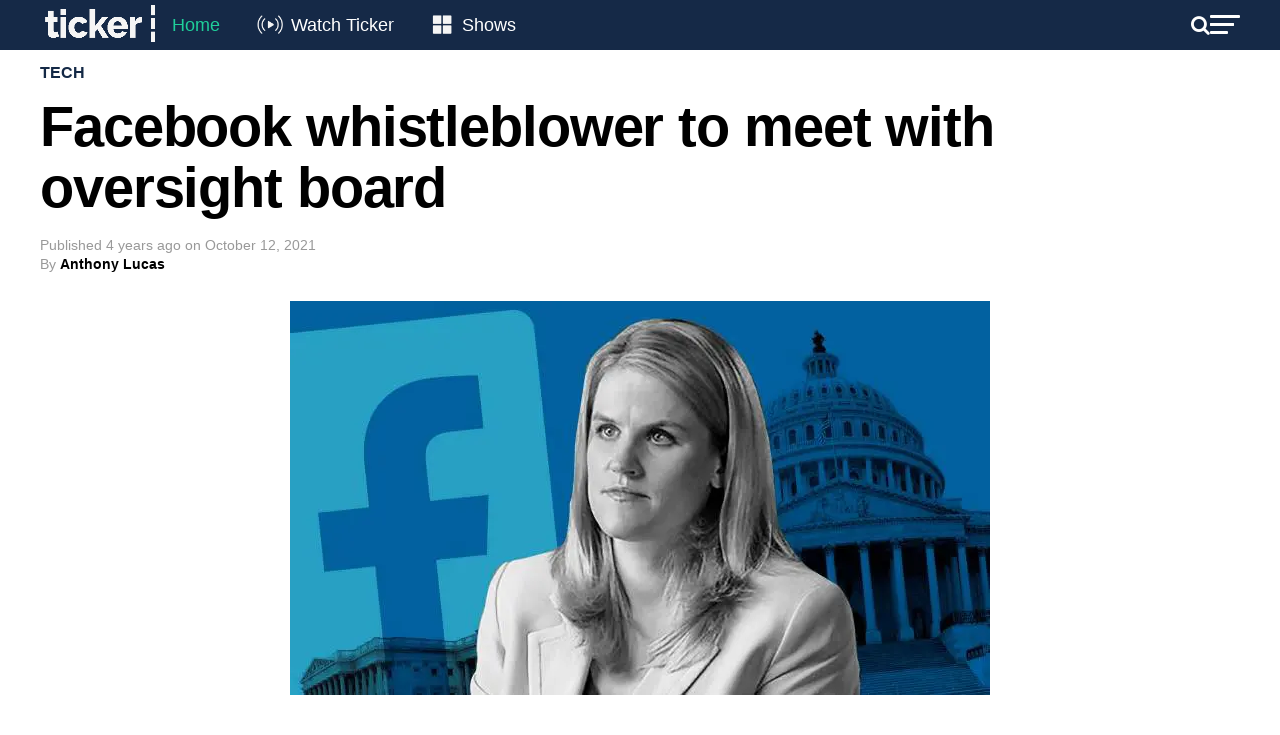

--- FILE ---
content_type: text/html; charset=utf-8
request_url: https://www.google.com/recaptcha/api2/aframe
body_size: 183
content:
<!DOCTYPE HTML><html><head><meta http-equiv="content-type" content="text/html; charset=UTF-8"></head><body><script nonce="SSz7VpAJi1_oNNlvNfyJ8w">/** Anti-fraud and anti-abuse applications only. See google.com/recaptcha */ try{var clients={'sodar':'https://pagead2.googlesyndication.com/pagead/sodar?'};window.addEventListener("message",function(a){try{if(a.source===window.parent){var b=JSON.parse(a.data);var c=clients[b['id']];if(c){var d=document.createElement('img');d.src=c+b['params']+'&rc='+(localStorage.getItem("rc::a")?sessionStorage.getItem("rc::b"):"");window.document.body.appendChild(d);sessionStorage.setItem("rc::e",parseInt(sessionStorage.getItem("rc::e")||0)+1);localStorage.setItem("rc::h",'1763016305557');}}}catch(b){}});window.parent.postMessage("_grecaptcha_ready", "*");}catch(b){}</script></body></html>